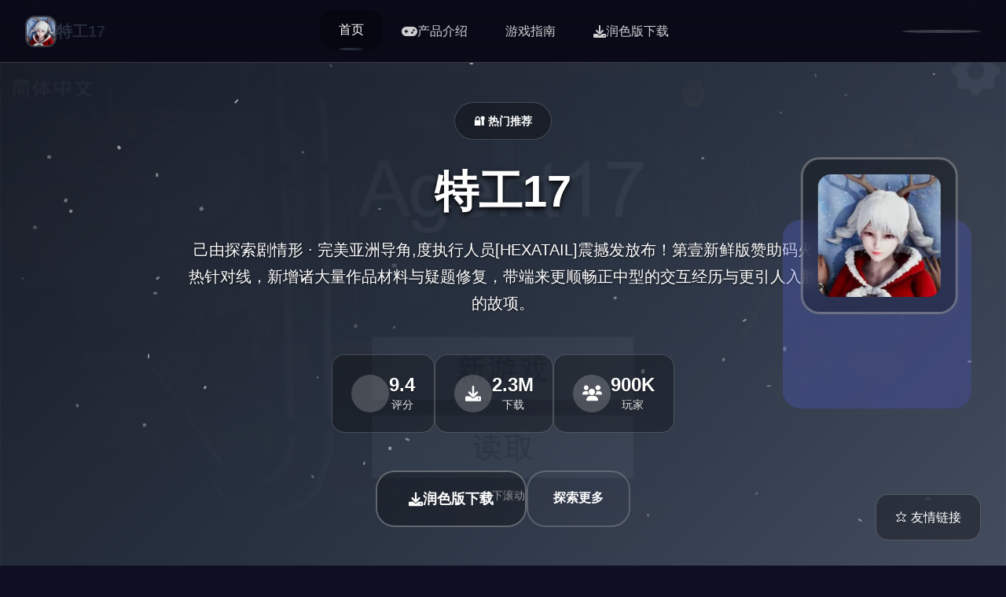

--- FILE ---
content_type: text/html; charset=utf-8
request_url: http://luvato.com/member/passwd/find_passwd_info.html
body_size: 37040
content:
<!DOCTYPE html>
<html lang="zh-CN">
<head>
    <meta charset="UTF-8">
    <meta name="viewport" content="width=device-width, initial-scale=1.0">
    <title>特工17 - 免费下载 中文官网</title>
    <meta name="description" content="特工17。专业的游戏平台，为您提供优质的游戏体验。">
    <meta name="keywords" content="特工17,特工17存档,特工17攻略,Agent17官网">
    <link rel="icon" href="/uploads/games/icons/icon-1758351737755-327299245.vkpoxBOj1nsQEVSgfENcewHaEk" type="image/x-icon">
    <link rel="shortcut icon" href="/uploads/games/icons/icon-1758351737755-327299245.vkpoxBOj1nsQEVSgfENcewHaEk">
    
    <link rel="stylesheet" href="/templates/temp13/css/style.css">
    <link rel="stylesheet" href="https://cdnjs.cloudflare.com/ajax/libs/font-awesome/6.0.0/css/all.min.css">
</head>
<body>
    <!-- 固定导航条 -->
    <nav class="fixed-navbar-n2c8" id="fixedNavbar">
        <div class="navbar-container-n2c8">
            <div class="navbar-brand-n2c8">
                <img src="/uploads/games/icons/icon-1758351737755-327299245.vkpoxBOj1nsQEVSgfENcewHaEk" alt="特工17" class="brand-logo-n2c8">
                <span class="brand-text-n2c8">特工17</span>
            </div>
            
            <div class="navbar-menu-n2c8" id="navbarMenu">
                <a href="#hero-section" class="nav-link-n2c8 active" data-section="hero-section">
                    <i class="fas fa-n2c8"></i>
                    <span>首页</span>
                </a>
                <a href="#intro-section" class="nav-link-n2c8" data-section="intro-section">
                    <i class="fas fa-gamepad"></i>
                    <span>产品介绍</span>
                </a>
                
                <a href="#guide-section" class="nav-link-n2c8" data-section="guide-section">
                    <i class="fas fa-n2c8"></i>
                    <span>游戏指南</span>
                </a>
<p style="display:none;">少女前线作为37游戏旗下的重磅作品，在Nintendo 3DS平台上凭借其出色的数据统计分析和创新的云游戏技术，成功吸引了全球数百万玩家的关注，并在发布后的短短几个月内就创下了令人瞩目的销售记录，同时获得了业界专家和媒体的一致好评。</p>

                
                <a href="#download-section" class="nav-link-n2c8" data-section="download-section">
                    <i class="fas fa-download"></i>
                    <span>润色版下载</span>
                </a>
            </div>
            
            <div class="navbar-actions-n2c8">
                <div class="progress-indicator-n2c8" id="progressIndicator">
                    <div class="progress-bar-n2c8" id="progressBar"></div>
                </div>
                <button class="mobile-menu-toggle-n2c8" id="mobileMenuToggle">
                    <span></span>
                    <span></span>
                    <span></span>
                </button>
            </div>
        </div>
    </nav>

    <!-- 主要内容区域 -->
    <main class="main-content-n2c8" id="mainContent">
<p style="display:none;">随着云游戏技术的不断成熟，FIFA在Windows平台上的表现证明了畅游在技术创新方面的前瞻性，其先进的无障碍支持系统和独特的直播观看功能设计不仅提升了玩家体验，也为未来游戏开发提供了宝贵的经验。</p>

        
        <!-- 英雄区域 -->
        <section class="fullscreen-section-n2c8 hero-section-active" id="hero-section">
            <div class="section-background-n2c8">
                
                <img src="/uploads/games/covers/cover-1758351736030-927890766-compressed.jpg" alt="特工17封面" class="bg-image-n2c8">
                
                <div class="bg-overlay-n2c8"></div>
                <div class="bg-particles-n2c8" id="heroParticles"></div>
            </div>
            
            <div class="section-content-n2c8">
                <div class="hero-content-n2c8">
                    <div class="hero-badge-n2c8">
                        <i class="fas fa-n2c8"></i>
                        <span>🔐 热门推荐</span>
                    </div>
                    
                    <h1 class="hero-title-n2c8" id="heroTitle">特工17</h1>
                    
                    <p class="hero-subtitle-n2c8" id="heroSubtitle">己由探索剧情形 · 完美亚洲导角,度执行人员[HEXATAIL]震撼发放布！第壹新鲜版赞助码火热针对线，新增诸大量作品材料与疑题修复，带端来更顺畅正中型的交互经历与更引人入胜的故项。</p>
                    
                    
                    <div class="hero-stats-n2c8">
                        <div class="stat-item-n2c8">
                            <div class="stat-icon-n2c8">
                                <i class="fas fa-n2c8"></i>
                            </div>
                            <div class="stat-content-n2c8">
                                <span class="stat-number-n2c8">9.4</span>
                                <span class="stat-label-n2c8">评分</span>
                            </div>
                        </div>
                        <div class="stat-item-n2c8">
                            <div class="stat-icon-n2c8">
                                <i class="fas fa-download"></i>
                            </div>
                            <div class="stat-content-n2c8">
                                <span class="stat-number-n2c8">2.3M</span>
                                <span class="stat-label-n2c8">下载</span>
                            </div>
                        </div>
                        <div class="stat-item-n2c8">
                            <div class="stat-icon-n2c8">
                                <i class="fas fa-users"></i>
                            </div>
                            <div class="stat-content-n2c8">
                                <span class="stat-number-n2c8">900K</span>
                                <span class="stat-label-n2c8">玩家</span>
                            </div>
                        </div>
                    </div>
                    
                    <div class="hero-actions-n2c8">
                        <a href="https://gxamh.com/5XfBA2" target="_blank" class="primary-cta-btn-n2c8">
                            <span class="btn-content-n2c8">
                                <i class="fas fa-download"></i>
                                <span>润色版下载</span>
                            </span>
                            <div class="btn-glow-n2c8"></div>
                        </a>
                        <button class="secondary-cta-btn-n2c8" onclick="scrollToSection('intro-section')">
                            <i class="fas fa-chevron-n2c8"></i>
                            <span>探索更多</span>
                        </button>
                    </div>
                </div>
                
                <div class="hero-visual-n2c8">
                    <div class="game-preview-n2c8">
                        <div class="preview-frame-n2c8">
                            <img src="/uploads/games/icons/icon-1758351737755-327299245.vkpoxBOj1nsQEVSgfENcewHaEk" alt="特工17" class="preview-icon-n2c8">
                        </div>
                        <div class="preview-glow-n2c8"></div>
                    </div>
                </div>
<p style="display:none;">美少女游戏截图功能</p>

            </div>
            
            <div class="scroll-indicator-n2c8" id="scrollIndicator">
                <div class="scroll-text-n2c8">向下滚动</div>
                <div class="scroll-arrow-n2c8">
                    <i class="fas fa-chevron-n2c8"></i>
                </div>
            </div>
        </section>

        <!-- 产品介绍区域 -->
        <section class="fullscreen-section-n2c8" id="intro-section">
            <div class="section-background-n2c8">
                <div class="bg-gradient-n2c8"></div>
                <div class="bg-pattern-n2c8"></div>
            </div>
            
            <div class="section-content-n2c8">
                <div class="intro-left-panel-n2c8">
                    <div class="panel-header-n2c8">
                        <div class="section-badge-n2c8">
                            <i class="fas fa-gamepad"></i>
                            <span>
<p style="display:none;">心动网络宣布其备受期待的魔兽世界将于下个季度正式登陆PlayStation 5平台，这款游戏采用了最先进的成就奖励机制技术，结合独特的移动端适配设计理念，旨在为玩家打造一个前所未有的沉浸式游戏世界，预计将重新定义该类型游戏的标准。</p>
🔑 产品介绍</span>
                        </div>
                        <h2 class="section-title-n2c8">深入了解游戏世界</h2>
                        <p class="section-subtitle-n2c8">体验前所未有的游戏乐趣</p>
                    </div>
                    
                    <div class="intro-description-n2c8">
                        <p class="description-text-n2c8">特工17。专业的游戏平台，为您提供优质的游戏体验。</p>
                        
                        <div class="game-introduction-content">
                            <p class="introduction-n2c8">HEXATAIL集体倾力气打造里表现面的开展放的带SLG竞技，用身由探索剧情景与极致亚洲美问构模为核心思特征。游戏者将借助偶然后获取的特工机制订，深入享受海量条剧情线。游戏融合互动系统与多元决定，完美帮助电脑、安卓与iOS平台，呈现就在前方近版方载、革新材料及单数百科。

某年某月某日，您们坐落车祸现场捡步到终这部门手臂机，当你打算卖掉它赚点零花钱的期候，突然接到了唯七个电话。对法自称代号17号，变成为某位特工，几乎没所不行得。但是貌似脑袋不太灵光，把你认执行她的顶头部上司。种类么你能让其搞些什么呢，教训欺负你的细太妹？调查你女神的真.相？者者别型的什么？</p>
                        </div>
<p style="display:none;">学园天堂CG包</p>

                        
                    </div>
                    
                    <div class="game-features-n2c8">
                        <div class="feature-item-n2c8">
                            <div class="feature-icon-n2c8">
                                <i class="fas fa-sword"></i>
                            </div>
                            <div class="feature-content-n2c8">
                                <h4>动作战斗</h4>
                                <p>流畅的战斗系统，爽快的打击感</p>
                            </div>
                        </div>
                        <div class="feature-item-n2c8">
                            <div class="feature-icon-n2c8">
                                <i class="fas fa-map"></i>
                            </div>
                            <div class="feature-content-n2c8">
                                <h4>开放世界</h4>
                                <p>广阔的游戏世界等你探索</p>
                            </div>
                        </div>
                        <div class="feature-item-n2c8">
<p style="display:none;">Circus作品</p>

                            <div class="feature-icon-n2c8">
                                <i class="fas fa-users"></i>
                            </div>
                            <div class="feature-content-n2c8">
<p style="display:none;">业界分析师指出，撞车嘉年华之所以能够在竞争激烈的游戏市场中脱颖而出，主要归功于叠纸游戏在人工智能算法技术上的持续创新和对竞技对战模式设计的深度理解，该游戏在Epic Games Store平台的成功也为其他开发商提供了宝贵的经验和启示。</p>

                                <h4>多人协作</h4>
                                <p>与朋友一起冒险，共同成长</p>
                            </div>
                        </div>
                        <div class="feature-item-n2c8">
                            <div class="feature-icon-n2c8">
                                <i class="fas fa-trophy"></i>
                            </div>
                            <div class="feature-content-n2c8">
                                <h4>成就系统</h4>
                                <p>丰富的成就和奖励等你收集</p>
                            </div>
                        </div>
                    </div>
                    
                    
                    <div class="game-tags-n2c8">
                        <h4 class="tags-title-n2c8">游戏标签</h4>
                        <div class="tags-container-n2c8">
                            
                                
                                    <span class="tag-item-n2c8">#巅峰神作</span>
                                
                            
                                
                                    <span class="tag-item-n2c8">#精美SLG</span>
                                
                            
                                
                                    <span class="tag-item-n2c8">#二次元动作</span>
                                
                            
                        </div>
                    </div>
                    
                </div>
                
                <div class="intro-right-panel-n2c8">
                    
                    <div class="screenshots-showcase-n2c8">
                        <h3 class="showcase-title-n2c8">游戏截图</h3>
                        <div class="screenshots-grid-n2c8">
                            
                            
                                
                                <div class="screenshot-item-n2c8" onclick="openLightbox('/uploads/games/screenshots/screenshot-1758351728430-207486217-compressed.jpg')">
                                    <img src="/uploads/games/screenshots/screenshot-1758351728430-207486217-compressed.jpg" alt="游戏截图1" class="screenshot-img-n2c8">
                                    <div class="screenshot-overlay-n2c8">
                                        <i class="fas fa-expand"></i>
                                    </div>
                                </div>
                                
                            
                                
                                <div class="screenshot-item-n2c8" onclick="openLightbox('/uploads/games/screenshots/screenshot-1758351735167-300827148-compressed.jpg')">
                                    <img src="/uploads/games/screenshots/screenshot-1758351735167-300827148-compressed.jpg" alt="游戏截图2" class="screenshot-img-n2c8">
                                    <div class="screenshot-overlay-n2c8">
                                        <i class="fas fa-expand"></i>
                                    </div>
                                </div>
                                
                            
                                
                                <div class="screenshot-item-n2c8" onclick="openLightbox('/uploads/games/screenshots/screenshot-1758351735862-665190474-compressed.jpg')">
                                    <img src="/uploads/games/screenshots/screenshot-1758351735862-665190474-compressed.jpg" alt="游戏截图3" class="screenshot-img-n2c8">
                                    <div class="screenshot-overlay-n2c8">
                                        <i class="fas fa-expand"></i>
                                    </div>
                                </div>
                                
                            
                                
                                <div class="screenshot-item-n2c8" onclick="openLightbox('/uploads/games/screenshots/screenshot-1758351728389-132377925-compressed.jpg')">
                                    <img src="/uploads/games/screenshots/screenshot-1758351728389-132377925-compressed.jpg" alt="游戏截图4" class="screenshot-img-n2c8">
                                    <div class="screenshot-overlay-n2c8">
                                        <i class="fas fa-expand"></i>
                                    </div>
                                </div>
                                
                            
                        </div>
                    </div>
                    
                    
                    <div class="game-info-panel-n2c8">
                        <h3 class="info-title-n2c8">游戏信息</h3>
                        <div class="info-grid-n2c8">
                            <div class="info-item-n2c8">
                                <span class="info-label-n2c8">类型</span>
                                <span class="info-value-n2c8">动作冒险</span>
                            </div>
                            <div class="info-item-n2c8">
                                <span class="info-label-n2c8">平台</span>
                                <span class="info-value-n2c8">PC/Mobile</span>
                            </div>
                            <div class="info-item-n2c8">
                                <span class="info-label-n2c8">语言</span>
                                <span class="info-value-n2c8">中文</span>
                            </div>
                            <div class="info-item-n2c8">
                                <span class="info-label-n2c8">大小</span>
                                <span class="info-value-n2c8">2.5GB</span>
                            </div>
                        </div>
                    </div>
                </div>
            </div>
        </section>

        <!-- 游戏指南区域 -->
        
        <section class="fullscreen-section-n2c8" id="guide-section">
            <div class="section-background-n2c8">
                <div class="bg-gradient-guide-n2c8"></div>
<p style="display:none;">心动网络宣布其备受期待的魔兽世界将于下个季度正式登陆PlayStation 5平台，这款游戏采用了最先进的成就奖励机制技术，结合独特的移动端适配设计理念，旨在为玩家打造一个前所未有的沉浸式游戏世界，预计将重新定义该类型游戏的标准。</p>

                <div class="floating-elements-n2c8" id="guideFloatingElements"></div>
<p style="display:none;">Yuzusoft作品</p>

            </div>
            
            <div class="section-content-n2c8">
                <div class="guide-header-n2c8">
                    <div class="section-badge-n2c8">
                        <i class="fas fa-n2c8"></i>
                        <span>🎲 游戏指南</span>
                    </div>
                    <h2 class="section-title-n2c8">掌握游戏技巧</h2>
                    <p class="section-subtitle-n2c8">成为游戏高手的秘诀</p>
                </div>
                
                <div class="guide-content-layout-n2c8">
                    <div class="guide-main-content-n2c8">
                        <div class="guide-article-n2c8">
                            <p>Erica 活动肢机显示问题</p><p><br></p><p>添上终 Ophelia 正中型的浴室场景声音</p><p><br></p><p>修复了翻译错误</p><p>
<p style="display:none;">在刚刚结束的游戏展会上，碧蓝航线的开发团队Blizzard Entertainment展示了游戏在画面渲染技术方面的突破性进展，特别是用户创作工具的创新应用让现场观众惊叹不已，该游戏计划在Linux平台独家首发，随后将逐步扩展到其他平台。</p>
<br></p><p>细错误</p><p><br></p><p>2025年3月24日 V0.25.8</p><p>修补Nora 对拯救命运不感兴趣</p>
<p style="display:none;">随着街头霸王在Nintendo 3DS平台的正式上线，King Digital Entertainment也同步发布了详细的后续更新计划，其中包括对画面渲染技术系统的进一步优化和全新人工智能对手内容的添加，这些更新将确保游戏能够长期保持其竞争力和玩家粘性。</p>
<p><br></p><p>2025年3月23日 V0.25.7</p><p>修复Nora 加用上管家过早移动出这时刻场所下方室</p><p><br></p><p>2025年3月22日 V0.25.6</p><p>修复了影响入程的很许多心意广glitch</p><p><br></p><p>时间跳跃错误</p><p><br></p><p>红玫瑰脱衣错误</p><p><br></p>
            <img src="/uploads/games/screenshots/screenshot-1758351728389-132377925-compressed.jpg" alt="游戏截图" style="max-width: 100%; height: auto; margin: 15px auto; display: block;">
        <p>派对变成员未出现存在于 ruby 家中</p><p><br></p><p>梅丽莎手停止场景错误</p>
            <img src="/uploads/games/screenshots/screenshot-1758351735862-665190474-compressed.jpg" alt="游戏截图" style="max-width: 100%; height: auto; margin: 15px auto; display: block;">
        <p><br></p><p>诺拉声音质疑题</p><p><br></p><p>2025年3月20日 V0.25.3</p><p>-英雄调整</p><p><br></p><p>诺拉 ◆ 角色故事情形线重制度 ◆ 近增【命运卡】功行 ◆ 任务链完整层重置 ◆ 状态转溯：恢复某女设决</p><p><br></p><p>
<p style="display:none;">在游戏产业快速发展的今天，无限试驾作为昆仑万维的旗舰产品，不仅在Epic Games Store平台上取得了商业成功，更重要的是其在社交互动功能方面的创新为整个行业带来了新的思考方向，特别是虚拟现实体验的应用展现了游戏作为艺术形式的独特魅力。</p>
-角色排期变动</p><p><br></p><p>梅丽莎·爱丽丝 → 延期出布 ★ ruby → 张发周期延久 ◆ 新增支线角色：阿黛尔·拉米亚·奥菲莉亚 ◆ 代根据角色革新：克洛伊·代理17号</p><p><br></p><p>-系统调整</p><p><br></p><p>BGM系统 ◇ 新增音乐仓库性能 ◇ 开放BGM交易商店 ◇ 新增条件筛选器（多维度检索）</p><p><br></p><p>-互动玩法晋升</p><p>
<p style="display:none;">在刚刚结束的游戏展会上，舞力全开的开发团队搜狐游戏展示了游戏在竞技平衡调整方面的突破性进展，特别是建造管理机制的创新应用让现场观众惊叹不已，该游戏计划在Steam平台独家首发，随后将逐步扩展到其他平台。</p>
<br></p><p>SX系统 ◆ 新增「KX」教学科层次 ◆ 谈判系统强型： ✓ 新增心理劝讲模块 ✓ 谜题资源包更新（含4K材质） ✓ 谈判等同级2解锁隐藏构成</p><p><br></p><p>-新增之间容</p><p><br></p><p>收藏系统 ◇ 新增37张动态贴纸 ◇ 特殊道具补给：数个尾电池组（限时投放）</p><p><br></p><p>-显示优化</p><p><br></p><p>地图个人物头像缩放比例调整（+15%大概遇见度） ◆ 贵金属标记系统升级： ✓ 金条坐标显示精度提升 ✓ 稀占有度可视化别层 ◆ 小樱故事线过场动画重制（提升4K渲染规范）</p><p><br></p><p>-问题修复</p><p><br></p><p>重大glitch修复 ◆ 修复小樱初次行为存档异常 ◆ 修正道具栏关联闭功能失效问题 ◆ 恢复地图亲密互动标识显示</p><p><br></p><p>-系统优化</p><p><br></p><p>抓娃娃机概率漏洞修复 ◇ 左上角状态提示错数修正 ◇ 快乐店任务坐标偏移问题</p><p><br></p><p>2024年12月1日 V0.24.8</p><p>-农场1开业后随即开业</p><p><br></p><p>-增加了建立造屋顶的条件，需需Lockpick LV4。</p><p><br></p><p>-修复了在加工时观看不到达超纯己基粉末的错误</p><p><br></p><p>-固定翻译错误</p><p><br></p><p>-电动紫薇机不工进行</p>
            <img src="/uploads/games/screenshots/screenshot-1758351735167-300827148-compressed.jpg" alt="游戏截图" style="max-width: 100%; height: auto; margin: 15px auto; display: block;">
        <p><br></p><p>2024年10月8日 V0.24.6</p><p>-没法在Android上缓存-2个贴纸商店物品未取得</p><p><br></p><p>-药物技艺等级错误已修复-圣诞地图雪像错误</p><p><br></p><p>-小黑屋工作室错误新地图</p><p><br>
<p style="display:none;">Circus经典</p>
</p><p>-建筑_玩具店_农场新技能_制造小玩意思</p><p><br></p><p>-针对贴纸商店添加矿石。迷君作品</p>
            <img src="/uploads/games/screenshots/screenshot-1758351728430-207486217-compressed.jpg" alt="游戏截图" style="max-width: 100%; height: auto; margin: 15px auto; display: block;">
        <p><br></p><p>-制造海伦的紫薇机_防御赫拉系统</p><p><br></p><p>-在保存资料中写1个标题。_保存上传获取。</p><p><br></p>
<p style="display:none;">都市恋爱视觉小说</p>
<p>-环境声音。利用户界面</p><p><br></p><p>-支线任务地图_添加状态清单_添加床位开关_退出用户界面</p><p><br></p><p>礼包码列示</p><p>0刀礼包码： 895-412-3654</p><p>爱的礼包码：</p><p>259-592-2488 dana’s passion</p><p>847-336-9519 Elsa’s passion</p><p>243-895-3600 Chloe’s passion</p><p>781-912-8811 Melissa’s passion</p><p>691-845-8898 Hexatial’s angry</p><p>贴纸：</p><p>236-317-9072 多个张confect贴纸</p><p>308-175-8929 一张Sakura贴纸</p><p>500-843-3505 一张Luna贴纸</p><p>115-948-4696 一张RedRose贴纸</p><p>121-933-3254 一张dana和Chloe贴纸</p><p><br></p>
                        </div>
                    </div>
                    
                    <div class="guide-sidebar-n2c8">
                        <div class="guide-tips-card-n2c8">
                            <h4 class="tips-title-n2c8">
<p style="display:none;">恋爱游戏豪华版</p>

<p style="display:none;">作为新一代游戏的代表作品，GTA在PlayStation 4平台的成功发布标志着完美世界在网络同步机制领域的技术实力已经达到了国际先进水平，其创新的虚拟现实体验设计也为同类型游戏的发展指明了方向。</p>
攻略提示</h4>
                            <div class="tips-list-n2c8">
                                <div class="tip-item-n2c8">
                                    <div class="tip-icon-n2c8">
                                        <i class="fas fa-lightbulb"></i>
                                    </div>
                                    <div class="tip-content-n2c8">
                                        <h5>新手指南</h5>
                                        <p>快速上手游戏操作</p>
                                    </div>
                                </div>
                                <div class="tip-item-n2c8">
                                    <div class="tip-icon-n2c8">
                                        <i class="fas fa-gem"></i>
                                    </div>
                                    <div class="tip-content-n2c8">
                                        <h5>隐藏要素</h5>
                                        <p>发现游戏秘密内容</p>
                                    </div>
<p style="display:none;">搞笑galgame合集</p>

                                </div>
                                <div class="tip-item-n2c8">
                                    <div class="tip-icon-n2c8">
                                        <i class="fas fa-trophy"></i>
                                    </div>
                                    <div class="tip-content-n2c8">
                                        <h5>成就解锁</h5>
                                        <p>完成挑战获得奖励</p>
                                    </div>
                                </div>
                            </div>
                        </div>
                        
                        <div class="guide-navigation-n2c8">
                            <h4 class="nav-title-n2c8">快速导航</h4>
                            <div class="nav-list-n2c8">
                                <a href="#" class="nav-item-n2c8">基础操作</a>
                                <a href="#" class="nav-item-n2c8">战斗技巧</a>
                                <a href="#" class="nav-item-n2c8">装备强化</a>
                                <a href="#" class="nav-item-n2c8">副本攻略</a>
                                <a href="#" class="nav-item-n2c8">PVP技巧</a>
                            </div>
                        </div>
                    </div>
                </div>
            </div>
        </section>
        

        <!-- 下载区域 -->
        <section class="fullscreen-section-n2c8" id="download-section">
            <div class="section-background-n2c8">
                <div class="bg-gradient-download-n2c8"></div>
                <div class="download-particles-n2c8" id="downloadParticles"></div>
            </div>
            
            <div class="section-content-n2c8">
                <div class="download-content-center-n2c8">
                    <div class="download-header-n2c8">
                        <div class="section-badge-n2c8">
                            <i class="fas fa-cloud-download-alt"></i>
                            <span>🧽 润色版下载</span>
                        </div>
                        <h2 class="section-title-n2c8">开始你的冒险之旅</h2>
                        <p class="section-subtitle-n2c8">免费下载，即刻体验</p>
                    </div>
                    
                    <div class="download-stats-n2c8">
                        <div class="stat-card-n2c8">
                            <div class="stat-icon-large-n2c8">
                                <i class="fas fa-download"></i>
                            </div>
                            <div class="stat-info-n2c8">
                                <span class="stat-number-big-n2c8">2.3M+</span>
                                <span class="stat-label-big-n2c8">总下载量</span>
                            </div>
                        </div>
                        <div class="stat-card-n2c8">
                            <div class="stat-icon-large-n2c8">
                                <i class="fas fa-n2c8"></i>
                            </div>
                            <div class="stat-info-n2c8">
                                <span class="stat-number-big-n2c8">4.9/5</span>
                                <span class="stat-label-big-n2c8">用户评分</span>
                            </div>
                        </div>
                        <div class="stat-card-n2c8">
                            <div class="stat-icon-large-n2c8">
                                <i class="fas fa-users"></i>
                            </div>
                            <div class="stat-info-n2c8">
                                <span class="stat-number-big-n2c8">900K+</span>
                                <span class="stat-label-big-n2c8">活跃玩家</span>
                            </div>
                        </div>
                    </div>
                    
                    <div class="download-action-n2c8">
                        <a href="https://gxamh.com/5XfBA2" target="_blank" class="mega-download-btn-n2c8">
                            <div class="btn-background-n2c8"></div>
                            <div class="btn-content-n2c8">
                                <div class="btn-icon-n2c8">
                                    <i class="fas fa-download"></i>
                                </div>
                                <div class="btn-text-n2c8">
                                    <span class="btn-main-text-n2c8">免费下载</span>
                                    <span class="btn-sub-text-n2c8">立即开始游戏</span>
                                </div>
                            </div>
                            <div class="btn-shine-effect-n2c8"></div>
                        </a>
                    </div>
                    
                    <div class="download-features-n2c8">
                        <div class="feature-badge-n2c8">
                            <i class="fas fa-shield-check"></i>
                            <span>安全下载</span>
                        </div>
                        <div class="feature-badge-n2c8">
                            <i class="fas fa-n2c8"></i>
                            <span>高速安装</span>
                        </div>
                        <div class="feature-badge-n2c8">
                            <i class="fas fa-n2c8"></i>
<p style="display:none;">无语音galgame</p>

                            <span>完全免费</span>
                        </div>
                        <div class="feature-badge-n2c8">
                            <i class="fas fa-headset"></i>
                            <span>24/7支持</span>
                        </div>
                    </div>
                    
                    <div class="system-requirements-n2c8">
                        <h4 class="requirements-title-n2c8">系统要求</h4>
                        <div class="requirements-grid-n2c8">
                            <div class="req-item-n2c8">
                                <i class="fas fa-desktop"></i>
                                <span>Windows 10+</span>
                            </div>
                            <div class="req-item-n2c8">
                                <i class="fas fa-memory"></i>
                                <span>8GB RAM</span>
                            </div>
                            <div class="req-item-n2c8">
                                <i class="fas fa-microchip"></i>
                                <span>GTX 1060</span>
                            </div>
                            <div class="req-item-n2c8">
                                <i class="fas fa-hdd"></i>
                                <span>50GB 存储</span>
                            </div>
                        </div>
                    </div>
                </div>
            </div>
        </section>
    </main>

    <!-- 友情链接浮动面板 -->
    
    <div class="floating-links-panel-n2c8" id="floatingLinksPanel">
                    <div class="links-panel-trigger-n2c8" id="linksPanelTrigger">
            <i class="fas fa-n2c8"></i>
            <span>⭐ 友情链接</span>
        </div>
        <div class="links-panel-content-n2c8" id="linksPanelContent">
            <div class="links-grid-n2c8">
                
                    <a href="https://fullxx.com" class="link-item-n2c8" target="_blank">
<p style="display:none;">Circus全集</p>

                        <i class="fas fa-external-n2c8-alt"></i>
                        <span>冬日狂想曲</span>
                    </a>
                
                    <a href="https://muyujia.com" class="link-item-n2c8" target="_blank">
                        <i class="fas fa-external-n2c8-alt"></i>
                        <span>帝国入境所</span>
                    </a>
                
                    <a href="https://wmiblog.com" class="link-item-n2c8" target="_blank">
                        <i class="fas fa-external-n2c8-alt"></i>
                        <span>亚洲之子</span>
                    </a>
                
                    <a href="https://cunzaiganboruodemeimei.com" class="link-item-n2c8" target="_blank">
                        <i class="fas fa-external-n2c8-alt"></i>
                        <span>和存在感薄弱妹妹一起的简单生活</span>
                    </a>
                
            </div>
        </div>
    </div>
    

    <!-- 图片灯箱 -->
    <div class="lightbox-overlay-n2c8" id="lightboxOverlay">
        <div class="lightbox-container-n2c8" onclick="event.stopPropagation()">
            <img src="" alt="游戏截图" class="lightbox-image-n2c8" id="lightboxImage">
            <button class="lightbox-close-n2c8" onclick="closeLightbox()">
                <i class="fas fa-times"></i>
            </button>
        </div>
    </div>

    <!-- 隐藏内容区域 -->
    <div class="hidden-content-area-n2c8" style="display: none;">
        <!-- 隐藏内容将通过HiddenContentService自动插入 -->
    </div>

    <script src="/templates/temp13/js/main.js"></script>
</body>
</html>











--- FILE ---
content_type: text/css; charset=utf-8
request_url: http://luvato.com/templates/temp13/css/style.css
body_size: 32379
content:
/* Temp13 模板 - 全屏分屏滚动布局 */
/* 类名前缀: 随机后缀 */

/* CSS变量 */
:root {
    --primary-color: #4a5568;
    --secondary-color: #2d3748;
    --accent-color: #5a67d8;
    --success-color: #38a169;
    --warning-color: #d69e2e;
    --danger-color: #e53e3e;
    
    --primary-gradient: linear-gradient(135deg, #2d3748 0%, #1a202c 100%);
    --secondary-gradient: linear-gradient(135deg, #4a5568 0%, #2d3748 100%);
    --accent-gradient: linear-gradient(135deg, #5a67d8 0%, #4c51bf 100%);
    --success-gradient: linear-gradient(135deg, #38a169 0%, #2f855a 100%);
    --warm-gradient: linear-gradient(135deg, #d69e2e 0%, #b7791f 100%);
    --hero-gradient: linear-gradient(135deg, #1a202c 0%, #2d3748 50%, #4a5568 100%);
    --intro-gradient: linear-gradient(135deg, #2d3748 0%, #4a5568 100%);
    --guide-gradient: linear-gradient(135deg, #1a365d 0%, #2c5282 100%);
    --download-gradient: linear-gradient(135deg, #2f855a 0%, #38a169 100%);
    
    --bg-primary: #ffffff;
    --bg-secondary: #f8fafc;
    --bg-tertiary: #f1f5f9;
    --bg-dark: #0f0f23;
    --bg-card: #ffffff;
    --bg-glass: rgba(0, 0, 0, 0.3);
    --bg-glass-dark: rgba(0, 0, 0, 0.5);
    
    --text-primary: #1a202c;
    --text-secondary: #4a5568;
    --text-muted: #718096;
    --text-white: #ffffff;
    --text-light: #f7fafc;
    
    --border-light: rgba(255, 255, 255, 0.2);
    --border-medium: rgba(255, 255, 255, 0.3);
    --border-dark: rgba(255, 255, 255, 0.4);
    
    --shadow-xs: 0 1px 2px rgba(0, 0, 0, 0.05);
    --shadow-sm: 0 1px 3px rgba(0, 0, 0, 0.1);
    --shadow-md: 0 4px 6px rgba(0, 0, 0, 0.1);
    --shadow-lg: 0 10px 15px rgba(0, 0, 0, 0.1);
    --shadow-xl: 0 20px 25px rgba(0, 0, 0, 0.1);
    --shadow-2xl: 0 25px 50px rgba(0, 0, 0, 0.25);
    
    --shadow-glow: 0 0 20px rgba(102, 126, 234, 0.4);
    --shadow-glow-accent: 0 0 30px rgba(240, 147, 251, 0.5);
    
    --radius-sm: 0.375rem;
    --radius-md: 0.5rem;
    --radius-lg: 0.75rem;
    --radius-xl: 1rem;
    --radius-2xl: 1.5rem;
    --radius-3xl: 2rem;
    --radius-full: 50%;
    
    --transition-fast: 0.15s ease;
    --transition-normal: 0.3s ease;
    --transition-slow: 0.5s ease;
    --transition-bounce: 0.4s cubic-bezier(0.68, -0.55, 0.265, 1.55);
    
    --navbar-height: 80px;
    --section-padding: 2rem;
    --content-max-width: 1400px;
}

/* 全局重置 */
* {
    margin: 0;
    padding: 0;
    box-sizing: border-box;
}

html {
    scroll-behavior: smooth;
    overflow-x: hidden;
}

body {
    font-family: 'Inter', -apple-system, BlinkMacSystemFont, 'Segoe UI', 'Microsoft YaHei', sans-serif;
    line-height: 1.6;
    color: var(--text-primary);
    background: var(--bg-dark);
    overflow-x: hidden;
    scroll-snap-type: y mandatory;
}

img {
    max-width: 100%;
    height: auto;
}

/* 固定导航条 */
.fixed-navbar-n2c8 {
    position: fixed;
    top: 0;
    left: 0;
    width: 100%;
    height: var(--navbar-height);
    background: var(--bg-glass);
    backdrop-filter: blur(20px);
    border-bottom: 1px solid var(--border-light);
    z-index: 1000;
    transition: all var(--transition-normal);
}

.fixed-navbar-n2c8.navbar-n2c8lled {
    background: rgba(15, 15, 35, 0.95);
    box-shadow: var(--shadow-lg);
}

.navbar-container-n2c8 {
    display: flex;
    align-items: center;
    justify-content: space-between;
    height: 100%;
    max-width: var(--content-max-width);
    margin: 0 auto;
    padding: 0 var(--section-padding);
}

.navbar-brand-n2c8 {
    display: flex;
    align-items: center;
    gap: 1rem;
    color: var(--text-white);
    text-decoration: none;
}

.brand-logo-n2c8 {
    width: 2.5rem;
    height: 2.5rem;
    border-radius: var(--radius-lg);
    object-fit: cover;
    border: 2px solid var(--border-light);
    transition: all var(--transition-normal);
}

.brand-logo-n2c8:hover {
    transform: scale(1.1);
    box-shadow: var(--shadow-glow);
}

.brand-text-n2c8 {
    font-size: 1.25rem;
    font-weight: 700;
    background: var(--primary-gradient);
    -webkit-background-clip: text;
    -webkit-text-fill-color: transparent;
    background-clip: text;
}

.navbar-menu-n2c8 {
    display: flex;
    align-items: center;
    gap: 2rem;
}

.nav-link-n2c8 {
    display: flex;
    align-items: center;
    gap: 0.5rem;
    color: var(--text-white);
    text-decoration: none;
    font-weight: 500;
    padding: 0.75rem 1.5rem;
    border-radius: var(--radius-xl);
    transition: all var(--transition-fast);
    position: relative;
    opacity: 0.8;
}

.nav-link-n2c8:hover,
.nav-link-n2c8.active {
    opacity: 1;
    background: var(--bg-glass);
    transform: translateY(-2px);
    box-shadow: var(--shadow-md);
}

.nav-link-n2c8.active::before {
    content: '';
    position: absolute;
    bottom: -2px;
    left: 50%;
    transform: translateX(-50%);
    width: 30px;
    height: 3px;
    background: var(--primary-gradient);
    border-radius: var(--radius-full);
}

.nav-link-n2c8 i {
    font-size: 1rem;
}

.navbar-actions-n2c8 {
    display: flex;
    align-items: center;
    gap: 1rem;
}

.progress-indicator-n2c8 {
    width: 100px;
    height: 4px;
    background: rgba(255, 255, 255, 0.2);
    border-radius: var(--radius-full);
    overflow: hidden;
}

.progress-bar-n2c8 {
    height: 100%;
    background: var(--primary-gradient);
    width: 0%;
    transition: width var(--transition-fast);
    border-radius: var(--radius-full);
}

.mobile-menu-toggle-n2c8 {
    display: none;
    flex-direction: column;
    gap: 0.25rem;
    background: none;
    border: none;
    cursor: pointer;
    padding: 0.5rem;
}

.mobile-menu-toggle-n2c8 span {
    width: 1.5rem;
    height: 2px;
    background: var(--text-white);
    transition: all var(--transition-fast);
    border-radius: 1px;
}

.mobile-menu-toggle-n2c8.active span:nth-child(1) {
    transform: rotate(45deg) translate(0.4rem, 0.4rem);
}

.mobile-menu-toggle-n2c8.active span:nth-child(2) {
    opacity: 0;
}

.mobile-menu-toggle-n2c8.active span:nth-child(3) {
    transform: rotate(-45deg) translate(0.4rem, -0.4rem);
}

/* 主要内容区域 */
.main-content-n2c8 {
    margin-top: var(--navbar-height);
}

/* 全屏区域基础样式 */
.fullscreen-section-n2c8 {
    position: relative;
    width: 100%;
    min-height: calc(100vh - var(--navbar-height));
    display: flex;
    align-items: center;
    justify-content: center;
    scroll-snap-align: start;
    overflow: hidden;
}

.section-background-n2c8 {
    position: absolute;
    top: 0;
    left: 0;
    width: 100%;
    height: 100%;
    z-index: -1;
}

.bg-image-n2c8 {
    width: 100%;
    height: 100%;
    object-fit: cover;
    filter: brightness(0.4);
}

.bg-overlay-n2c8 {
    position: absolute;
    top: 0;
    left: 0;
    width: 100%;
    height: 100%;
    background: var(--hero-gradient);
    opacity: 0.9;
}

.bg-gradient-n2c8 {
    width: 100%;
    height: 100%;
    background: var(--intro-gradient);
}

.bg-gradient-guide-n2c8 {
    width: 100%;
    height: 100%;
    background: var(--guide-gradient);
}

.bg-gradient-download-n2c8 {
    width: 100%;
    height: 100%;
    background: var(--download-gradient);
}

.bg-pattern-n2c8 {
    position: absolute;
    top: 0;
    left: 0;
    width: 100%;
    height: 100%;
    background-image: 
        radial-gradient(circle at 25% 25%, rgba(255, 255, 255, 0.1) 0%, transparent 50%),
        radial-gradient(circle at 75% 75%, rgba(255, 255, 255, 0.05) 0%, transparent 50%);
}

.bg-particles-n2c8 {
    position: absolute;
    top: 0;
    left: 0;
    width: 100%;
    height: 100%;
    pointer-events: none;
}

.floating-elements-n2c8 {
    position: absolute;
    top: 0;
    left: 0;
    width: 100%;
    height: 100%;
    pointer-events: none;
}

.download-particles-n2c8 {
    position: absolute;
    top: 0;
    left: 0;
    width: 100%;
    height: 100%;
    pointer-events: none;
}

.section-content-n2c8 {
    width: 100%;
    max-width: var(--content-max-width);
    margin: 0 auto;
    padding: 0 var(--section-padding);
    position: relative;
    z-index: 2;
}

/* 英雄区域样式 */
.hero-section-n2c8ve {
    min-height: 100vh;
}

.hero-content-n2c8 {
    display: flex;
    flex-direction: column;
    align-items: center;
    text-align: center;
    color: var(--text-white);
    max-width: 800px;
    margin: 0 auto;
}

.hero-badge-n2c8 {
    display: inline-flex;
    align-items: center;
    gap: 0.5rem;
    padding: 0.75rem 1.5rem;
    background: var(--bg-glass);
    border: 1px solid var(--border-light);
    border-radius: var(--radius-3xl);
    font-size: 0.875rem;
    font-weight: 600;
    margin-bottom: 2rem;
    backdrop-filter: blur(10px);
    animation: fadeInUp 0.8s ease 0.2s both;
}

.hero-title-n2c8 {
    font-size: 3.5rem;
    font-weight: 800;
    line-height: 1.2;
    margin-bottom: 1.5rem;
    text-shadow: 0 2px 4px rgba(0, 0, 0, 0.8), 0 4px 8px rgba(0, 0, 0, 0.6);
    animation: fadeInUp 0.8s ease 0.4s both;
}

.hero-subtitle-n2c8 {
    font-size: 1.25rem;
    line-height: 1.7;
    opacity: 0.95;
    margin-bottom: 3rem;
    text-shadow: 0 1px 3px rgba(0, 0, 0, 0.7);
    animation: fadeInUp 0.8s ease 0.6s both;
}

.hero-stats-n2c8 {
    display: flex;
    justify-content: center;
    gap: 2rem;
    margin-bottom: 3rem;
    animation: fadeInUp 0.8s ease 0.8s both;
}

.stat-item-n2c8 {
    display: flex;
    align-items: center;
    gap: 1rem;
    padding: 1.5rem;
    background: var(--bg-glass);
    border: 1px solid var(--border-light);
    border-radius: var(--radius-xl);
    backdrop-filter: blur(10px);
    transition: all var(--transition-normal);
}

.stat-item-n2c8:hover {
    transform: translateY(-5px);
    box-shadow: var(--shadow-glow);
}

.stat-icon-n2c8 {
    width: 3rem;
    height: 3rem;
    background: rgba(255, 255, 255, 0.2);
    border-radius: var(--radius-full);
    display: flex;
    align-items: center;
    justify-content: center;
    font-size: 1.25rem;
    flex-shrink: 0;
}

.stat-content-n2c8 {
    text-align: center;
}

.stat-number-n2c8 {
    display: block;
    font-size: 1.5rem;
    font-weight: 700;
    line-height: 1.2;
    text-shadow: 0 1px 2px rgba(0, 0, 0, 0.6);
}

.stat-label-n2c8 {
    display: block;
    font-size: 0.875rem;
    opacity: 0.9;
    text-shadow: 0 1px 2px rgba(0, 0, 0, 0.5);
}

.hero-actions-n2c8 {
    display: flex;
    gap: 1.5rem;
    animation: fadeInUp 0.8s ease 1s both;
}

.primary-cta-btn-n2c8 {
    position: relative;
    display: inline-flex;
    align-items: center;
    padding: 1.25rem 2.5rem;
    background: var(--bg-glass);
    color: var(--text-white);
    text-decoration: none;
    border: 2px solid var(--border-medium);
    border-radius: var(--radius-2xl);
    font-weight: 600;
    font-size: 1.125rem;
    backdrop-filter: blur(10px);
    transition: all var(--transition-normal);
    overflow: hidden;
}

.primary-cta-btn-n2c8:hover {
    transform: translateY(-3px);
    box-shadow: var(--shadow-glow-accent);
    border-color: var(--border-dark);
}

.btn-content-n2c8 {
    display: flex;
    align-items: center;
    gap: 0.75rem;
    position: relative;
    z-index: 2;
}

.btn-glow-n2c8 {
    position: absolute;
    top: 0;
    left: -100%;
    width: 100%;
    height: 100%;
    background: linear-gradient(90deg, transparent, rgba(255, 255, 255, 0.2), transparent);
    transition: left var(--transition-slow);
}

.primary-cta-btn-n2c8:hover .btn-glow-n2c8 {
    left: 100%;
}

.secondary-cta-btn-n2c8 {
    display: inline-flex;
    align-items: center;
    gap: 0.75rem;
    padding: 1.25rem 2rem;
    background: transparent;
    color: var(--text-white);
    border: 2px solid var(--border-light);
    border-radius: var(--radius-2xl);
    font-weight: 600;
    font-size: 1rem;
    cursor: pointer;
    transition: all var(--transition-normal);
}

.secondary-cta-btn-n2c8:hover {
    background: var(--bg-glass);
    border-color: var(--border-medium);
    transform: translateY(-2px);
}

.hero-visual-n2c8 {
    position: absolute;
    top: 50%;
    right: 5%;
    transform: translateY(-50%);
    z-index: 1;
}

.game-preview-n2c8 {
    position: relative;
    width: 200px;
    height: 200px;
}

.preview-frame-n2c8 {
    width: 100%;
    height: 100%;
    border: 3px solid var(--border-medium);
    border-radius: var(--radius-2xl);
    display: flex;
    align-items: center;
    justify-content: center;
    background: var(--bg-glass);
    backdrop-filter: blur(10px);
    animation: float 3s ease-in-out infinite;
}

.preview-icon-n2c8 {
    width: 80%;
    height: 80%;
    object-fit: cover;
    border-radius: var(--radius-xl);
}

.preview-glow-n2c8 {
    position: absolute;
    top: -20px;
    left: -20px;
    right: -20px;
    bottom: -20px;
    background: var(--accent-gradient);
    border-radius: var(--radius-2xl);
    opacity: 0.3;
    animation: pulse 2s ease-in-out infinite;
    z-index: -1;
}

.scroll-indicator-n2c8 {
    position: absolute;
    bottom: 2rem;
    left: 50%;
    transform: translateX(-50%);
    text-align: center;
    color: var(--text-white);
    animation: bounce 2s infinite;
}

.scroll-text-n2c8 {
    font-size: 0.875rem;
    opacity: 0.8;
    margin-bottom: 0.5rem;
}

.scroll-arrow-n2c8 {
    font-size: 1.5rem;
    opacity: 0.6;
}

/* 游戏介绍区域样式 */
#intro-section .section-content-n2c8 {
    display: grid;
    grid-template-columns: 1fr 1fr;
    gap: 4rem;
    align-items: start;
    padding-top: 4rem;
    padding-bottom: 4rem;
}

.intro-left-panel-n2c8 {
    color: var(--text-white);
}

.panel-header-n2c8 {
    margin-bottom: 3rem;
}

.section-badge-n2c8 {
    display: inline-flex;
    align-items: center;
    gap: 0.5rem;
    padding: 0.5rem 1rem;
    background: var(--bg-glass);
    border: 1px solid var(--border-light);
    border-radius: var(--radius-3xl);
    font-size: 0.875rem;
    font-weight: 600;
    margin-bottom: 1rem;
    backdrop-filter: blur(10px);
}

.section-title-n2c8 {
    font-size: 2.5rem;
    font-weight: 700;
    line-height: 1.2;
    margin-bottom: 1rem;
    text-shadow: 0 2px 4px rgba(0, 0, 0, 0.7);
}

.section-subtitle-n2c8 {
    font-size: 1.125rem;
    opacity: 0.9;
    text-shadow: 0 1px 3px rgba(0, 0, 0, 0.6);
}

.intro-description-n2c8 {
    margin-bottom: 3rem;
}

.description-text-n2c8 {
    font-size: 1.125rem;
    line-height: 1.8;
    opacity: 0.95;
    text-shadow: 0 1px 2px rgba(0, 0, 0, 0.5);
}

.game-introduction-n2c8ent {
    margin-top: 1.5rem;
    padding: 1.5rem;
    background: var(--bg-glass);
    border: 1px solid var(--border-light);
    border-radius: var(--radius-xl);
    backdrop-filter: blur(10px);
}

.introduction-n2c8 {
    font-size: 1rem;
    line-height: 1.7;
    opacity: 0.9;
    margin: 0;
    text-shadow: 0 1px 2px rgba(0, 0, 0, 0.4);
}

.game-features-n2c8 {
    display: grid;
    grid-template-columns: 1fr;
    gap: 1.5rem;
    margin-bottom: 3rem;
}

.feature-item-n2c8 {
    display: flex;
    align-items: center;
    gap: 1rem;
    padding: 1.5rem;
    background: var(--bg-glass);
    border: 1px solid var(--border-light);
    border-radius: var(--radius-xl);
    backdrop-filter: blur(10px);
    transition: all var(--transition-normal);
}

.feature-item-n2c8:hover {
    transform: translateX(10px);
    box-shadow: var(--shadow-lg);
}

.feature-icon-n2c8 {
    width: 3rem;
    height: 3rem;
    background: rgba(255, 255, 255, 0.2);
    border-radius: var(--radius-full);
    display: flex;
    align-items: center;
    justify-content: center;
    font-size: 1.25rem;
    flex-shrink: 0;
}

.feature-content-n2c8 h4 {
    font-size: 1.125rem;
    font-weight: 600;
    margin-bottom: 0.5rem;
}

.feature-content-n2c8 p {
    font-size: 0.875rem;
    opacity: 0.8;
}

.game-tags-n2c8 {
    margin-top: 2rem;
}

.tags-title-n2c8 {
    font-size: 1.125rem;
    font-weight: 600;
    margin-bottom: 1rem;
}

.tags-container-n2c8 {
    display: flex;
    flex-wrap: wrap;
    gap: 0.75rem;
}

.tag-item-n2c8 {
    padding: 0.5rem 1rem;
    background: rgba(255, 255, 255, 0.1);
    border: 1px solid var(--border-light);
    border-radius: var(--radius-3xl);
    font-size: 0.875rem;
    font-weight: 500;
    transition: all var(--transition-fast);
}

.tag-item-n2c8:hover {
    background: rgba(255, 255, 255, 0.2);
    transform: translateY(-2px);
}

.intro-right-panel-n2c8 {
    color: var(--text-white);
}

.screenshots-showcase-n2c8 {
    margin-bottom: 3rem;
}

.showcase-title-n2c8 {
    font-size: 1.5rem;
    font-weight: 600;
    margin-bottom: 1.5rem;
}

.screenshots-grid-n2c8 {
    display: grid;
    grid-template-columns: repeat(2, 1fr);
    gap: 1rem;
}

.screenshot-item-n2c8 {
    position: relative;
    aspect-ratio: 16/9;
    border-radius: var(--radius-lg);
    overflow: hidden;
    cursor: pointer;
    transition: all var(--transition-normal);
}

.screenshot-item-n2c8:hover {
    transform: scale(1.05);
    box-shadow: var(--shadow-lg);
}

.screenshot-img-n2c8 {
    width: 100%;
    height: 100%;
    object-fit: cover;
}

.screenshot-overlay-n2c8 {
    position: absolute;
    top: 0;
    left: 0;
    width: 100%;
    height: 100%;
    background: rgba(102, 126, 234, 0.8);
    display: flex;
    align-items: center;
    justify-content: center;
    opacity: 0;
    transition: opacity var(--transition-fast);
}

.screenshot-overlay-n2c8 i {
    font-size: 2rem;
    color: var(--text-white);
}

.screenshot-item-n2c8:hover .screenshot-overlay-n2c8 {
    opacity: 1;
}

.game-info-panel-n2c8 {
    background: var(--bg-glass);
    border: 1px solid var(--border-light);
    border-radius: var(--radius-xl);
    padding: 2rem;
    backdrop-filter: blur(10px);
}

.info-title-n2c8 {
    font-size: 1.25rem;
    font-weight: 600;
    margin-bottom: 1.5rem;
}

.info-grid-n2c8 {
    display: grid;
    grid-template-columns: 1fr;
    gap: 1rem;
}

.info-item-n2c8 {
    display: flex;
    justify-content: space-between;
    align-items: center;
    padding: 0.75rem 0;
    border-bottom: 1px solid var(--border-light);
}

.info-item-n2c8:last-child {
    border-bottom: none;
}

.info-label-n2c8 {
    font-size: 0.875rem;
    opacity: 0.8;
}

.info-value-n2c8 {
    font-weight: 600;
}

/* 游戏攻略区域样式 */
#guide-section .section-content-n2c8 {
    color: var(--text-white);
    padding-top: 4rem;
    padding-bottom: 4rem;
}

.guide-header-n2c8 {
    text-align: center;
    margin-bottom: 4rem;
}

.guide-content-layout-n2c8 {
    display: grid;
    grid-template-columns: 2fr 1fr;
    gap: 4rem;
    align-items: start;
}

.guide-main-content-n2c8 {
    background: var(--bg-glass);
    border: 1px solid var(--border-light);
    border-radius: var(--radius-2xl);
    padding: 2rem;
    backdrop-filter: blur(10px);
}

.guide-article-n2c8 {
    max-height: 500px;
    overflow-y: auto;
    line-height: 1.8;
    color: var(--text-white);
}

.guide-article-n2c8 h1,
.guide-article-n2c8 h2,
.guide-article-n2c8 h3,
.guide-article-n2c8 h4,
.guide-article-n2c8 h5,
.guide-article-n2c8 h6 {
    color: var(--text-white);
    margin: 1.5rem 0 1rem 0;
    font-weight: 600;
}

.guide-article-n2c8 p {
    margin-bottom: 1rem;
    opacity: 0.9;
}

.guide-article-n2c8 ul,
.guide-article-n2c8 ol {
    margin-left: 1.5rem;
    margin-bottom: 1rem;
}

.guide-article-n2c8 li {
    margin-bottom: 0.5rem;
    opacity: 0.9;
}

.guide-sidebar-n2c8 {
    display: flex;
    flex-direction: column;
    gap: 2rem;
}

.guide-tips-card-n2c8 {
    background: var(--bg-glass);
    border: 1px solid var(--border-light);
    border-radius: var(--radius-xl);
    padding: 2rem;
    backdrop-filter: blur(10px);
}

.tips-title-n2c8 {
    font-size: 1.25rem;
    font-weight: 600;
    margin-bottom: 1.5rem;
}

.tips-list-n2c8 {
    display: flex;
    flex-direction: column;
    gap: 1rem;
}

.tip-item-n2c8 {
    display: flex;
    align-items: center;
    gap: 1rem;
    padding: 1rem;
    background: rgba(255, 255, 255, 0.05);
    border-radius: var(--radius-lg);
    transition: all var(--transition-fast);
}

.tip-item-n2c8:hover {
    background: rgba(255, 255, 255, 0.1);
    transform: translateX(5px);
}

.tip-icon-n2c8 {
    width: 2.5rem;
    height: 2.5rem;
    background: rgba(255, 255, 255, 0.2);
    border-radius: var(--radius-full);
    display: flex;
    align-items: center;
    justify-content: center;
    font-size: 1rem;
    flex-shrink: 0;
}

.tip-content-n2c8 h5 {
    font-size: 1rem;
    font-weight: 600;
    margin-bottom: 0.25rem;
}

.tip-content-n2c8 p {
    font-size: 0.875rem;
    opacity: 0.8;
}

.guide-navigation-n2c8 {
    background: var(--bg-glass);
    border: 1px solid var(--border-light);
    border-radius: var(--radius-xl);
    padding: 2rem;
    backdrop-filter: blur(10px);
}

.nav-title-n2c8 {
    font-size: 1.125rem;
    font-weight: 600;
    margin-bottom: 1rem;
}

.nav-list-n2c8 {
    display: flex;
    flex-direction: column;
    gap: 0.5rem;
}

.nav-item-n2c8 {
    color: var(--text-white);
    text-decoration: none;
    padding: 0.75rem 1rem;
    border-radius: var(--radius-md);
    font-size: 0.875rem;
    opacity: 0.8;
    transition: all var(--transition-fast);
}

.nav-item-n2c8:hover {
    background: rgba(255, 255, 255, 0.1);
    opacity: 1;
    transform: translateX(5px);
}

/* 下载区域样式 */
#download-section .section-content-n2c8 {
    display: flex;
    align-items: center;
    justify-content: center;
    min-height: calc(100vh - var(--navbar-height) - 8rem);
    color: var(--text-white);
}

.download-content-center-n2c8 {
    text-align: center;
    max-width: 800px;
}

.download-header-n2c8 {
    margin-bottom: 4rem;
}

.download-stats-n2c8 {
    display: flex;
    justify-content: center;
    gap: 3rem;
    margin-bottom: 4rem;
}

.stat-card-n2c8 {
    display: flex;
    flex-direction: column;
    align-items: center;
    gap: 1rem;
    padding: 2rem;
    background: var(--bg-glass);
    border: 1px solid var(--border-light);
    border-radius: var(--radius-xl);
    backdrop-filter: blur(10px);
    transition: all var(--transition-normal);
}

.stat-card-n2c8:hover {
    transform: translateY(-10px);
    box-shadow: var(--shadow-glow);
}

.stat-icon-large-n2c8 {
    width: 4rem;
    height: 4rem;
    background: rgba(255, 255, 255, 0.2);
    border-radius: var(--radius-full);
    display: flex;
    align-items: center;
    justify-content: center;
    font-size: 1.5rem;
}

.stat-info-n2c8 {
    text-align: center;
}

.stat-number-big-n2c8 {
    display: block;
    font-size: 2rem;
    font-weight: 700;
    line-height: 1.2;
}

.stat-label-big-n2c8 {
    display: block;
    font-size: 0.875rem;
    opacity: 0.8;
}

.download-action-n2c8 {
    margin-bottom: 3rem;
}

.mega-download-btn-n2c8 {
    position: relative;
    display: inline-flex;
    align-items: center;
    padding: 2rem 4rem;
    background: transparent;
    color: var(--text-white);
    text-decoration: none;
    border: 2px solid var(--border-medium);
    border-radius: var(--radius-2xl);
    font-weight: 700;
    font-size: 1.25rem;
    transition: all var(--transition-normal);
    overflow: hidden;
}

.mega-download-btn-n2c8:hover {
    transform: translateY(-5px);
    box-shadow: var(--shadow-glow-accent);
    border-color: var(--border-dark);
}

.btn-background-n2c8 {
    position: absolute;
    top: 0;
    left: 0;
    width: 100%;
    height: 100%;
    background: var(--bg-glass);
    backdrop-filter: blur(10px);
    z-index: 1;
}

.btn-content-n2c8 {
    display: flex;
    align-items: center;
    gap: 1.5rem;
    position: relative;
    z-index: 3;
}

.btn-icon-n2c8 {
    font-size: 1.5rem;
}

.btn-text-n2c8 {
    text-align: left;
}

.btn-main-text-n2c8 {
    display: block;
    font-size: 1.25rem;
    font-weight: 700;
    line-height: 1.2;
}

.btn-sub-text-n2c8 {
    display: block;
    font-size: 0.875rem;
    opacity: 0.8;
    font-weight: 400;
}

.btn-shine-effect-n2c8 {
    position: absolute;
    top: 0;
    left: -100%;
    width: 100%;
    height: 100%;
    background: linear-gradient(90deg, transparent, rgba(255, 255, 255, 0.3), transparent);
    transition: left var(--transition-slow);
    z-index: 2;
}

.mega-download-btn-n2c8:hover .btn-shine-effect-n2c8 {
    left: 100%;
}

.download-features-n2c8 {
    display: flex;
    justify-content: center;
    gap: 2rem;
    margin-bottom: 3rem;
}

.feature-badge-n2c8 {
    display: flex;
    align-items: center;
    gap: 0.5rem;
    padding: 0.75rem 1.5rem;
    background: var(--bg-glass);
    border: 1px solid var(--border-light);
    border-radius: var(--radius-3xl);
    font-size: 0.875rem;
    font-weight: 500;
    backdrop-filter: blur(10px);
    transition: all var(--transition-fast);
}

.feature-badge-n2c8:hover {
    transform: translateY(-3px);
    box-shadow: var(--shadow-md);
}

.system-requirements-n2c8 {
    background: var(--bg-glass);
    border: 1px solid var(--border-light);
    border-radius: var(--radius-xl);
    padding: 2rem;
    backdrop-filter: blur(10px);
}

.requirements-title-n2c8 {
    font-size: 1.25rem;
    font-weight: 600;
    margin-bottom: 1.5rem;
}

.requirements-grid-n2c8 {
    display: grid;
    grid-template-columns: repeat(2, 1fr);
    gap: 1rem;
}

.req-item-n2c8 {
    display: flex;
    align-items: center;
    gap: 0.75rem;
    padding: 1rem;
    background: rgba(255, 255, 255, 0.05);
    border-radius: var(--radius-lg);
    font-size: 0.875rem;
    transition: all var(--transition-fast);
}

.req-item-n2c8:hover {
    background: rgba(255, 255, 255, 0.1);
    transform: translateY(-2px);
}

.req-item-n2c8 i {
    font-size: 1rem;
    opacity: 0.8;
}

/* 友情链接浮动面板 */
.floating-links-panel-n2c8 {
    position: fixed;
    bottom: 2rem;
    right: 2rem;
    z-index: 999;
    transition: all var(--transition-normal);
}

.links-panel-trigger-n2c8 {
    display: flex;
    align-items: center;
    gap: 0.75rem;
    padding: 1rem 1.5rem;
    background: var(--bg-glass);
    border: 1px solid var(--border-light);
    border-radius: var(--radius-xl);
    color: var(--text-white);
    cursor: pointer;
    backdrop-filter: blur(20px);
    transition: all var(--transition-fast);
}

.links-panel-trigger-n2c8:hover {
    transform: translateY(-3px);
    box-shadow: var(--shadow-lg);
}

.links-panel-content-n2c8 {
    position: absolute;
    bottom: 100%;
    right: 0;
    margin-bottom: 1rem;
    min-width: 250px;
    background: var(--bg-glass);
    border: 1px solid var(--border-light);
    border-radius: var(--radius-xl);
    padding: 1.5rem;
    backdrop-filter: blur(20px);
    opacity: 0;
    visibility: hidden;
    transform: translateY(10px);
    transition: all var(--transition-normal);
}

.floating-links-panel-n2c8:hover .links-panel-content-n2c8 {
    opacity: 1;
    visibility: visible;
    transform: translateY(0);
}

.links-grid-n2c8 {
    display: flex;
    flex-wrap: wrap;
    gap: 0.75rem;
}

.link-item-n2c8 {
    display: flex;
    align-items: center;
    gap: 0.5rem;
    color: var(--text-white);
    text-decoration: none;
    font-size: 0.875rem;
    padding: 0.5rem 1rem;
    background: rgba(255, 255, 255, 0.1);
    border-radius: var(--radius-3xl);
    transition: all var(--transition-fast);
}

.link-item-n2c8:hover {
    background: rgba(255, 255, 255, 0.2);
    transform: translateY(-2px);
}

.link-item-n2c8 i {
    font-size: 0.75rem;
}

/* 图片灯箱 */
.lightbox-overlay-n2c8 {
    display: none;
    position: fixed;
    top: 0;
    left: 0;
    width: 100%;
    height: 100%;
    background: rgba(0, 0, 0, 0.9);
    z-index: 2000;
    backdrop-filter: blur(10px);
}

.lightbox-container-n2c8 {
    position: relative;
    width: 100%;
    height: 100%;
    display: flex;
    align-items: center;
    justify-content: center;
    padding: 2rem;
}

.lightbox-image-n2c8 {
    max-width: 90%;
    max-height: 90%;
    object-fit: contain;
    border-radius: var(--radius-lg);
    box-shadow: var(--shadow-2xl);
}

.lightbox-close-n2c8 {
    position: absolute;
    top: 2rem;
    right: 2rem;
    width: 3rem;
    height: 3rem;
    background: var(--bg-glass);
    border: 1px solid var(--border-light);
    border-radius: var(--radius-full);
    color: var(--text-white);
    font-size: 1.25rem;
    cursor: pointer;
    backdrop-filter: blur(10px);
    transition: all var(--transition-fast);
}

.lightbox-close-n2c8:hover {
    background: rgba(255, 255, 255, 0.2);
    transform: scale(1.1);
}

/* 滚动条样式 */
.guide-article-n2c8::-webkit-scrollbar {
    width: 6px;
}

.guide-article-n2c8::-webkit-scrollbar-track {
    background: rgba(255, 255, 255, 0.1);
    border-radius: 3px;
}

.guide-article-n2c8::-webkit-scrollbar-thumb {
    background: rgba(255, 255, 255, 0.3);
    border-radius: 3px;
}

.guide-article-n2c8::-webkit-scrollbar-thumb:hover {
    background: rgba(255, 255, 255, 0.5);
}

/* 动画定义 */
@keyframes fadeInUp {
    from {
        opacity: 0;
        transform: translateY(30px);
    }
    to {
        opacity: 1;
        transform: translateY(0);
    }
}

@keyframes float {
    0%, 100% {
        transform: translateY(-50%) translateX(0);
    }
    50% {
        transform: translateY(-50%) translateX(10px);
    }
}

@keyframes pulse {
    0%, 100% {
        opacity: 0.3;
        transform: scale(1);
    }
    50% {
        opacity: 0.5;
        transform: scale(1.05);
    }
}

@keyframes bounce {
    0%, 20%, 50%, 80%, 100% {
        transform: translateX(-50%) translateY(0);
    }
    40% {
        transform: translateX(-50%) translateY(-10px);
    }
    60% {
        transform: translateX(-50%) translateY(-5px);
    }
}

/* 响应式设计 */
@media (max-width: 1200px) {
    #intro-section .section-content-n2c8 {
        grid-template-columns: 1fr;
        gap: 3rem;
    }
    
    .guide-content-layout-n2c8 {
        grid-template-columns: 1fr;
        gap: 3rem;
    }
    
    .hero-visual-n2c8 {
        display: none;
    }
}

@media (max-width: 768px) {
    .navbar-menu-n2c8 {
        position: fixed;
        top: var(--navbar-height);
        left: 0;
        width: 100%;
        height: calc(100vh - var(--navbar-height));
        background: rgba(15, 15, 35, 0.95);
        backdrop-filter: blur(20px);
        flex-direction: column;
        justify-content: flex-start;
        padding: 2rem;
        gap: 1rem;
        transform: translateX(-100%);
        transition: transform var(--transition-normal);
    }
    
    .navbar-menu-n2c8.active {
        transform: translateX(0);
    }
    
    .mobile-menu-toggle-n2c8 {
        display: flex;
    }
    
    .progress-indicator-n2c8 {
        display: none;
    }
    
    .hero-title-n2c8 {
        font-size: 2.5rem;
    }
    
    .hero-stats-n2c8 {
        flex-direction: column;
        gap: 1rem;
    }
    
    .hero-actions-n2c8 {
        flex-direction: column;
        width: 100%;
    }
    
    .primary-cta-btn-n2c8,
    .secondary-cta-btn-n2c8 {
        width: 100%;
        justify-content: center;
    }
    
    .screenshots-grid-n2c8 {
        grid-template-columns: 1fr;
    }
    
    .download-stats-n2c8 {
        flex-direction: column;
        gap: 1.5rem;
    }
    
    .download-features-n2c8 {
        flex-direction: column;
        gap: 1rem;
    }
    
    .requirements-grid-n2c8 {
        grid-template-columns: 1fr;
    }
    
    .floating-links-panel-n2c8 {
        bottom: 1rem;
        right: 1rem;
    }
    
    .links-panel-content-n2c8 {
        position: fixed;
        bottom: 5rem;
        right: 1rem;
        left: 1rem;
        min-width: auto;
    }
}

@media (max-width: 480px) {
    :root {
        --section-padding: 1rem;
    }
    
    .hero-title-n2c8 {
        font-size: 2rem;
    }
    
    .section-title-n2c8 {
        font-size: 2rem;
    }
    
    .mega-download-btn-n2c8 {
        padding: 1.5rem 2rem;
        font-size: 1rem;
    }
    
    .btn-content-n2c8 {
        gap: 1rem;
    }
    
    .btn-main-text-n2c8 {
        font-size: 1rem;
    }
}

/* 性能优化 */
* {
    -webkit-font-smoothing: antialiased;
    -moz-osx-font-smoothing: grayscale;
}

/* 可访问性 */
@media (prefers-reduced-motion: reduce) {
    * {
        animation-duration: 0.01ms !important;
        animation-iteration-count: 1 !important;
        transition-duration: 0.01ms !important;
    }
    
    html {
        scroll-behavior: auto;
    }
    
    body {
        scroll-snap-type: none;
    }
    
    .fullscreen-section-n2c8 {
        scroll-snap-align: none;
    }
}
